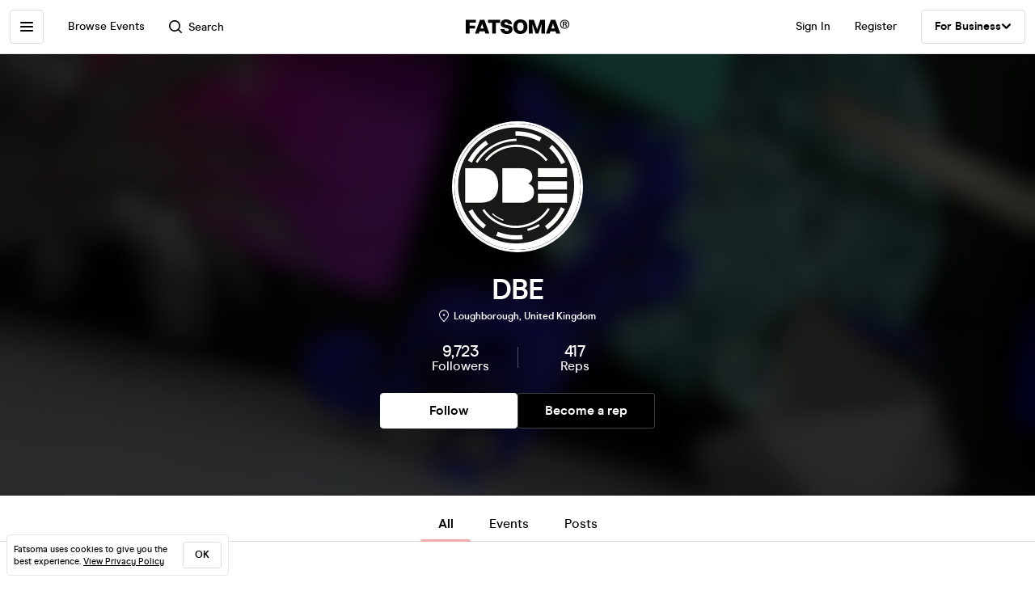

--- FILE ---
content_type: text/html; charset=utf-8
request_url: https://www.fatsoma.com/p/dbe
body_size: 14243
content:
<!DOCTYPE html>
<html lang="en-GB"  lang="en">
  <head>
    <meta charset="utf-8">
    <meta name="viewport" content="width=device-width, initial-scale=1, maximum-scale=1">
    <meta name="facebook-domain-verification" content="mzelo8al1f0clsgvvqh0d4pe59xjlq" />

    	<link rel="preconnect" href="//cdn.rudderlabs.com">
	<link rel="dns-prefetch" href="//cdn.rudderlabs.com">
	<link rel="preconnect" href="//api.rudderlabs.com">
	<link rel="dns-prefetch" href="//api.rudderlabs.com">
	<link rel="preconnect" href="//fatsomamilcqa.dataplane.rudderstack.com">
	<link rel="dns-prefetch" href="//fatsomamilcqa.dataplane.rudderstack.com">
	<link rel="preconnect" href="//www.google-analytics.com">
	<link rel="dns-prefetch" href="//www.google-analytics.com">
	<link rel="preconnect" href="//www.googletagmanager.com">
	<link rel="dns-prefetch" href="//www.googletagmanager.com">
	<link rel="preconnect" href="//cdn-ember.fatsoma.com">
	<link rel="dns-prefetch" href="//cdn-ember.fatsoma.com">
	<link rel="preconnect" href="//fatsoma.imgix.net">
	<link rel="dns-prefetch" href="//fatsoma.imgix.net">
	<link rel="preconnect" href="//api.fatsoma.com">
	<link rel="dns-prefetch" href="//api.fatsoma.com">
    <!-- THEMEABLE_HOOK -->
    <meta name="ember-web-app/config/environment" content="%7B%22modulePrefix%22%3A%22ember-web-app%22%2C%22podModulePrefix%22%3A%22ember-web-app%2Fpods%22%2C%22environment%22%3A%22production%22%2C%22rootURL%22%3A%22%2F%22%2C%22locationType%22%3A%22history%22%2C%22EmberENV%22%3A%7B%22EXTEND_PROTOTYPES%22%3Afalse%2C%22FEATURES%22%3A%7B%7D%2C%22_APPLICATION_TEMPLATE_WRAPPER%22%3Afalse%2C%22_DEFAULT_ASYNC_OBSERVERS%22%3Atrue%2C%22_JQUERY_INTEGRATION%22%3Afalse%2C%22_TEMPLATE_ONLY_GLIMMER_COMPONENTS%22%3Atrue%7D%2C%22LOG_SEARCH_SERVICE%22%3Afalse%2C%22LOG_REP_SERVICE%22%3Afalse%2C%22LOG_ANALYTICS_SERVICE%22%3Afalse%2C%22LOG_HEAD_TAG_LOOKUPS%22%3Afalse%2C%22LOG_METRIC_LOOKUPS%22%3Afalse%2C%22LOG_TITLE_TOKEN_LOOKUPS%22%3Afalse%2C%22LOG_INJECT_SCRIPT_TASK%22%3Afalse%2C%22LOG_FACEBOOK_PIXEL%22%3Afalse%2C%22LOG_QUEUE_TOKEN%22%3Afalse%2C%22LOG_BASKET_SERVICE%22%3Afalse%2C%22IS_CYPRESS%22%3Afalse%2C%22IS_NGROK%22%3Afalse%2C%22APP%22%3A%7B%22host%22%3A%22https%3A%2F%2Fwww.fatsoma.com%22%2C%22cookies%22%3A%7B%22domain%22%3A%22.fatsoma.com%22%2C%22path%22%3A%22%2F%22%2C%22secure%22%3Atrue%2C%22key%22%3A%22_fatsoma_token_production%22%2C%22name%22%3A%22_fatsoma_sid_production%22%2C%22anonymousIdentityName%22%3A%22_fatsoma_anonymous_id_production%22%7D%2C%22perPage%22%3A52%2C%22pastEventCutoffDate%22%3A%222020-02-01T00%3A00%3A00%2B00%3A00%22%2C%22imgix%22%3A%7B%22source%22%3A%22fatsoma.imgix.net%22%7D%2C%22cancelReservationOnReload%22%3Atrue%2C%22refundPeriodInDays%22%3A120%2C%22brandPage%22%3A%7B%22latestEventsLimit%22%3A12%2C%22eventsPerPage%22%3A24%2C%22latestPostsLimit%22%3A5%2C%22postsPerPage%22%3A12%7D%2C%22name%22%3A%22ember-web-app%22%2C%22version%22%3A%220.1.0%2B5fcdd697%22%7D%2C%22WHITE_LABEL_APPS%22%3A%5B%22tixs%22%2C%22thursday%2Fapp%22%2C%22whitelabel%2Fapp%22%2C%22whitelabel%2Fweb%22%5D%2C%22WHITE_LABEL_LAYOUTS_DISABLE_ANALYTICS%22%3A%5B%22tixs%22%2C%22thursday%2Fapp%22%2C%22whitelabel%2Fapp%22%5D%2C%22testEventWidget%22%3A%7B%22url%22%3A%22https%3A%2F%2Ffatsoma.local%2Fe%2Fq01qrsz5%2Ftest-for-event-widget%22%2C%22sdk%22%3A%22https%3A%2F%2Fjs.fatsoma.com%2Ffatsoma.min.js%22%7D%2C%22fastboot%22%3A%7B%22hostWhitelist%22%3A%5B%22www.fatsoma.com%3A8100%22%5D%7D%2C%22emberWebServer%22%3A%7B%22fastboot%22%3A%7B%22enabled%22%3Atrue%7D%2C%22fallbackMetaTags%22%3Afalse%7D%2C%22fatsoma%22%3A%7B%22apiKey%22%3A%22fk_ui_cust_aff50532-bbb5-45ed-9d0a-4ad144814b9f%22%2C%22homepage%22%3A%7B%22categories%22%3A%5B%22club-nights%22%2C%22gigs%22%2C%22fun-things%22%2C%22food-and-drink%22%5D%2C%22occasions%22%3A%5B%22bank-holiday%22%2C%22freshers-week%22%2C%22halloween%22%2C%22bonfire-night%22%5D%7D%7D%2C%22API%22%3A%7B%22host%22%3A%22https%3A%2F%2Fapi.fatsoma.com%22%2C%22namespace%22%3A%22v1%22%2C%22dateFormat%22%3A%22YYYY-MM-DD%22%2C%22dateTimeFormat%22%3A%22YYYY-MM-DDTHH%3Amm%3A00%22%2C%22maxDateRageInDays%22%3A4%7D%2C%22cloudflare%22%3A%7B%22turnstile%22%3A%7B%22sitekey%22%3A%220x4AAAAAABoQnJjOhdWq--w-%22%2C%22size%22%3A%22flexible%22%2C%22theme%22%3A%22light%22%7D%7D%2C%22facebook%22%3A%7B%22appId%22%3A%22205782289588562%22%2C%22scope%22%3A%22email%22%7D%2C%22versionChecker%22%3A%7B%22enabled%22%3Atrue%2C%22ignoreRoutes%22%3A%5B%22checkout%22%5D%7D%2C%22analytics%22%3A%7B%22enabled%22%3Atrue%2C%22rudderstack%22%3A%7B%22writeKey%22%3A%221zrChXxzYmXFP6HnapsITJ440cV%22%7D%7D%2C%22googleMaps%22%3A%7B%22apiKey%22%3A%22AIzaSyAuOzx43AwAM-4HeinPadBspq3XtVPZl80%22%7D%2C%22googleTagManager%22%3A%7B%22enabled%22%3Atrue%2C%22containerId%22%3A%22GTM-TNQ4BG%22%7D%2C%22queueIt%22%3A%7B%22enabled%22%3Afalse%7D%2C%22recaptcha%22%3A%7B%22siteKey%22%3A%226Lee22QUAAAAADOc7lEHvp-lKrZ0UDC0Ny9lgWcW%22%7D%2C%22locationiq%22%3A%7B%22host%22%3A%22https%3A%2F%2Feu1.locationiq.com%22%2C%22key%22%3A%22pk.5d3ef0cea37fb3305fc947726c7dc899%22%7D%2C%22dnsPrefetch%22%3A%5B%22%2F%2Fcdn.rudderlabs.com%22%2C%22%2F%2Fapi.rudderlabs.com%22%2C%22%2F%2Ffatsomamilcqa.dataplane.rudderstack.com%22%2C%22%2F%2Fwww.google-analytics.com%22%2C%22%2F%2Fwww.googletagmanager.com%22%2C%22%2F%2Fcdn-ember.fatsoma.com%22%2C%22%2F%2Ffatsoma.imgix.net%22%2C%22%2F%2Fapi.fatsoma.com%22%5D%2C%22business%22%3A%7B%22host%22%3A%22https%3A%2F%2Fbusiness.fatsoma.com%22%7D%2C%22admin%22%3A%7B%22host%22%3A%22https%3A%2F%2Fadmin.fatsoma.com%22%7D%2C%22rep%22%3A%7B%22host%22%3A%22https%3A%2F%2Freps.fatsoma.com%22%7D%2C%22widgets%22%3A%7B%22host%22%3A%22https%3A%2F%2Fwidgets.fatsoma.com%22%7D%2C%22shortener%22%3A%7B%22enabled%22%3Afalse%2C%22apiHost%22%3A%22https%3A%2F%2Fbusiness.fatsoma.com%22%2C%22host%22%3A%22https%3A%2F%2Ffatso.ma%22%7D%2C%22stripe%22%3A%7B%22sdk%22%3A%22https%3A%2F%2Fjs.stripe.com%2Fv3%2F%22%2C%22apiVersion%22%3A%222022-11-15%22%7D%2C%22klarna%22%3A%7B%22countries%22%3A%5B%7B%22value%22%3A%22GB%22%2C%22label%22%3A%22United%20Kingdom%22%7D%2C%7B%22value%22%3A%22US%22%2C%22label%22%3A%22United%20States%22%7D%2C%7B%22value%22%3A%22CA%22%2C%22label%22%3A%22Canada%22%7D%2C%7B%22value%22%3A%22AU%22%2C%22label%22%3A%22Australia%22%7D%2C%7B%22value%22%3A%22NZ%22%2C%22label%22%3A%22New%20Zealand%20%22%7D%2C%7B%22value%22%3A%22IE%22%2C%22label%22%3A%22Ireland%22%7D%2C%7B%22value%22%3A%22FR%22%2C%22label%22%3A%22France%22%7D%2C%7B%22value%22%3A%22ES%22%2C%22label%22%3A%22Spain%22%7D%2C%7B%22value%22%3A%22DE%22%2C%22label%22%3A%22Germany%22%7D%2C%7B%22value%22%3A%22AT%22%2C%22label%22%3A%22Austria%22%7D%2C%7B%22value%22%3A%22BE%22%2C%22label%22%3A%22Belgium%22%7D%2C%7B%22value%22%3A%22DK%22%2C%22label%22%3A%22Denmark%22%7D%2C%7B%22value%22%3A%22FI%22%2C%22label%22%3A%22Finland%22%7D%2C%7B%22value%22%3A%22IT%22%2C%22label%22%3A%22Italy%22%7D%2C%7B%22value%22%3A%22NL%22%2C%22label%22%3A%22Netherlands%22%7D%2C%7B%22value%22%3A%22NO%22%2C%22label%22%3A%22Norway%22%7D%2C%7B%22value%22%3A%22SE%22%2C%22label%22%3A%22Sweden%22%7D%5D%7D%2C%22themeable%22%3A%7B%22host%22%3A%22https%3A%2F%2Fcustom.fatsoma.com%22%7D%2C%22factoryGuy%22%3A%7B%22enabled%22%3Afalse%7D%2C%22contentSecurityPolicy%22%3A%7B%22font-src%22%3A%22'self'%20data%3A%20*.amazonaws.com%22%2C%22style-src%22%3A%22'self'%20'unsafe-inline'%20*.amazonaws.com%22%7D%2C%22honeybadger%22%3A%7B%22enabled%22%3Atrue%2C%22apiKey%22%3A%221a218855%22%2C%22maxBreadcrumbs%22%3A50%2C%22breadcrumbsEnabled%22%3A%7B%22dom%22%3Afalse%2C%22network%22%3Afalse%2C%22navigation%22%3Afalse%2C%22console%22%3Afalse%7D%7D%7D" />
<!-- EMBER_CLI_FASTBOOT_TITLE --><script glmr="%cursor:0%"></script><!--%+b:7%-->  <meta name="ember-cli-head-start" content><!--%+b:8%--><!--%+b:9%--><!--%+b:10%-->    <link class="ember-view" href="https://www.fatsoma.com/p/dbe" rel="canonical">

    <meta class="ember-view" content="View all upcoming events by DBE on Fatsoma. View full event details and buy tickets in just 2-clicks with our super-fast checkout!" name="description">

    <meta class="ember-view" content="fatsoma:page" property="og:type">

    <meta class="ember-view" content="DBE | Event information and Tickets" property="og:title">

    <meta class="ember-view" content="View all upcoming events by DBE on Fatsoma. View full event details and buy tickets in just 2-clicks with our super-fast checkout!" property="og:description">

    <meta class="ember-view" content="https://www.fatsoma.com/p/dbe" property="og:url">

    <meta class="ember-view" content="summary_large_image" property="twitter:card">

    <meta class="ember-view" content="DBE | Event information and Tickets" property="twitter:title">

    <meta class="ember-view" content="View all upcoming events by DBE on Fatsoma. View full event details and buy tickets in just 2-clicks with our super-fast checkout!" property="twitter:description">

    <meta class="ember-view" content="https://cdn2.fatsoma.com/media/W1siZiIsInB1YmxpYy8yMDE3LzgvMS84LzM5LzE2LzQ3NC9hcnR3b3JrIG1haW4gMS5qcGciXV0" property="og:image">

    <meta class="ember-view" content="https://cdn2.fatsoma.com/media/W1siZiIsInB1YmxpYy8yMDE3LzgvMS84LzM5LzE2LzQ3NC9hcnR3b3JrIG1haW4gMS5qcGciXV0" property="twitter:image">

    <meta class="ember-view" content="DBE, DBE events, DBE tickets, DBE experiences &amp; offers" name="keywords">

<!--%-b:10%--><!--%-b:9%-->
<meta name="og:site_name" content="Fatsoma">
<meta name="og:app_id" content="205782289588562">
<!--%-b:8%--><meta name="ember-cli-head-end" content>
<!--%-b:7%--><link rel="preload" as="image" href="https://fatsoma.imgix.net/W1siZiIsInB1YmxpYy8yMDE3LzgvMS84LzM5LzE2LzQ3NC9hcnR3b3JrIG1haW4gMS5qcGciXV0?w=768&amp;h=432&amp;fit=fillmax&amp;fill=blur&amp;blur=75&amp;q=75&amp;auto=format%2Ccompress"><link rel="preload" as="image" href="https://fatsoma.imgix.net/W1siZiIsInB1YmxpYy8yMDE1LzEwLzE5LzIyLzMxLzE3LzcyMS9EQkUgTE9HTyBTTUFMTC5wbmciXV0?w=312&amp;h=312&amp;mask=ellipse&amp;fit=fillmax&amp;fill=blur&amp;auto=format%2Ccompress"><link rel="preload" as="image" href="https://fatsoma.imgix.net/W1siZiIsInB1YmxpYy8yMDE3LzgvMS84LzM5LzE2LzQ3NC9hcnR3b3JrIG1haW4gMS5qcGciXV0?w=660&amp;h=371&amp;fit=fillmax&amp;fill=blur&amp;auto=format%2Ccompress" imagesrcset="https://fatsoma.imgix.net/W1siZiIsInB1YmxpYy8yMDE3LzgvMS84LzM5LzE2LzQ3NC9hcnR3b3JrIG1haW4gMS5qcGciXV0?w=358&amp;h=201&amp;fit=fillmax&amp;fill=blur&amp;auto=format%2Ccompress 375w, https://fatsoma.imgix.net/W1siZiIsInB1YmxpYy8yMDE3LzgvMS84LzM5LzE2LzQ3NC9hcnR3b3JrIG1haW4gMS5qcGciXV0?w=660&amp;h=371&amp;fit=fillmax&amp;fill=blur&amp;auto=format%2Ccompress 768w" imagesizes="(max-width: 358px) 25vw, (max-width: 660px) 100vw, 660px"><title>DBE | Event information and Tickets | Fatsoma</title>

        <link rel="preload" href="https://cdn-ember.fatsoma.com/assets/fonts/fonts-91faf8bf3a0adff618db651ae6295105.css" as="style">
        <link rel="preload" href="https://cdn-ember.fatsoma.com/assets/fonts/modern-era/modernera-medium-webfont-bebbd241d1d5efe1df5924f43adba88b.woff2" as="font" type="font/woff2" crossorigin>
        <link rel="preload" href="https://cdn-ember.fatsoma.com/assets/fonts/modern-era/modernera-bold-webfont-34bb2d73bd8cc7f506fa971c24daa248.woff2" as="font" type="font/woff2" crossorigin>
        <link rel="preload" href="https://cdn-ember.fatsoma.com/assets/fonts/modern-era/modernera-extrabold-webfont-4ec3037d49bbf17480b11ff88d58b464.woff2" as="font" type="font/woff2" crossorigin>
        <link rel="preload" href="https://cdn-ember.fatsoma.com/assets/fonts/switzer/Switzer-Regular-e23161fd661d68acd57b789a9480e91c.woff2" as="font" type="font/woff2" crossorigin>
        <link rel="preload" href="https://cdn-ember.fatsoma.com/assets/fonts/switzer/Switzer-Italic-af648921f177ac9ecdb57d7c1a5c98e4.woff2" as="font" type="font/woff2" crossorigin>
        <link rel="preload" href="https://cdn-ember.fatsoma.com/assets/fonts/switzer/Switzer-Black-94893c2fd2e166588b6337620bd0e904.woff2" as="font" type="font/woff2" crossorigin>
      
<script>window.FATSOMA_VERSION = "0.1.0+5fcdd697";</script>
<!-- Google Tag Manager -->
<script>
if (window.location.href.indexOf('layout=tixs') === -1) {
  (function(w,d,s,l,i){w[l]=w[l]||[];w[l].push({'gtm.start':
  new Date().getTime(),event:'gtm.js'});var f=d.getElementsByTagName(s)[0],
  j=d.createElement(s),dl=l!='dataLayer'?'&l='+l:'';j.async=true;j.src=
  'https://www.googletagmanager.com/gtm.js?id='+i+dl;f.parentNode.insertBefore(j,f);
  })(window,document,'script','dataLayer','GTM-TNQ4BG');
}
</script>
<!-- End Google Tag Manager -->

<script type="text/javascript">
if (window.location.href.indexOf('layout=tixs') === -1) {
  !function(){"use strict";window.RudderSnippetVersion="3.0.60";var e="rudderanalytics";window[e]||(window[e]=[])
  ;var rudderanalytics=window[e];if(Array.isArray(rudderanalytics)){
  if(true===rudderanalytics.snippetExecuted&&window.console&&console.error){
  console.error("RudderStack JavaScript SDK snippet included more than once.")}else{rudderanalytics.snippetExecuted=true,
  window.rudderAnalyticsBuildType="legacy";var sdkBaseUrl="https://cdn.rudderlabs.com";var sdkVersion="v3"
  ;var sdkFileName="rsa.min.js";var scriptLoadingMode="async"
  ;var r=["setDefaultInstanceKey","load","ready","page","track","identify","alias","group","reset","setAnonymousId","startSession","endSession","consent"]
  ;for(var n=0;n<r.length;n++){var t=r[n];rudderanalytics[t]=function(r){return function(){var n
  ;Array.isArray(window[e])?rudderanalytics.push([r].concat(Array.prototype.slice.call(arguments))):null===(n=window[e][r])||void 0===n||n.apply(window[e],arguments)
  }}(t)}try{
  new Function('class Test{field=()=>{};test({prop=[]}={}){return prop?(prop?.property??[...prop]):import("");}}'),
  window.rudderAnalyticsBuildType="modern"}catch(i){}var d=document.head||document.getElementsByTagName("head")[0]
  ;var o=document.body||document.getElementsByTagName("body")[0];window.rudderAnalyticsAddScript=function(e,r,n){
  var t=document.createElement("script");t.src=e,t.setAttribute("data-loader","RS_JS_SDK"),r&&n&&t.setAttribute(r,n),
  "async"===scriptLoadingMode?t.async=true:"defer"===scriptLoadingMode&&(t.defer=true),
  d?d.insertBefore(t,d.firstChild):o.insertBefore(t,o.firstChild)},window.rudderAnalyticsMount=function(){!function(){
  if("undefined"==typeof globalThis){var e;var r=function getGlobal(){
  return"undefined"!=typeof self?self:"undefined"!=typeof window?window:null}();r&&Object.defineProperty(r,"globalThis",{
  value:r,configurable:true})}
  }(),window.rudderAnalyticsAddScript("".concat(sdkBaseUrl,"/").concat(sdkVersion,"/").concat(window.rudderAnalyticsBuildType,"/").concat(sdkFileName),"data-rsa-write-key","1zrChXxzYmXFP6HnapsITJ440cV")
  },
  "undefined"==typeof Promise||"undefined"==typeof globalThis?window.rudderAnalyticsAddScript("https://polyfill-fastly.io/v3/polyfill.min.js?version=3.111.0&features=Symbol%2CPromise&callback=rudderAnalyticsMount"):window.rudderAnalyticsMount()
  ;var loadOptions={};rudderanalytics.load("1zrChXxzYmXFP6HnapsITJ440cV","https://fatsomamilcqa.dataplane.rudderstack.com",loadOptions)}}}();
}
</script>


    <link rel="icon" type="image/png" sizes="32x32" href="https://cdn-ember.fatsoma.com/assets/favicon/favicon-32x32-868be184d6d2d4d529842a114ec936bc.png">
    <link rel="icon" type="image/png" sizes="16x16" href="https://cdn-ember.fatsoma.com/assets/favicon/favicon-16x16-ae589316c25f0edc61963279555b1d78.png">
    <link rel="icon" href="https://cdn-ember.fatsoma.com/assets/favicon/favicon-c573d3555620ee2cb9eb64ed44affa53.ico" type="image/ico">

    <link rel="apple-touch-icon" href="https://cdn-ember.fatsoma.com/assets/favicon/apple-touch-icon-40b0f65102a773214b8da01fe6a917c1.png" />
    <link rel="apple-touch-icon" sizes="57x57" href="https://cdn-ember.fatsoma.com/assets/favicon/apple-touch-icon-57x57-40b0f65102a773214b8da01fe6a917c1.png" />
    <link rel="apple-touch-icon" sizes="72x72" href="https://cdn-ember.fatsoma.com/assets/favicon/apple-touch-icon-72x72-5727c47186bb5a0398ec729808ffc77f.png" />
    <link rel="apple-touch-icon" sizes="76x76" href="https://cdn-ember.fatsoma.com/assets/favicon/apple-touch-icon-76x76-b61b1e2b4d0be38236906bec2c235cdd.png" />
    <link rel="apple-touch-icon" sizes="114x114" href="https://cdn-ember.fatsoma.com/assets/favicon/apple-touch-icon-114x114-955651099a80b175e72d496aea902a16.png" />
    <link rel="apple-touch-icon" sizes="120x120" href="https://cdn-ember.fatsoma.com/assets/favicon/apple-touch-icon-120x120-006580fe31ffb35e3ab60e74c00db366.png" />
    <link rel="apple-touch-icon" sizes="144x144" href="https://cdn-ember.fatsoma.com/assets/favicon/apple-touch-icon-144x144-a73c379a17eb987bf054f9180832def5.png" />
    <link rel="apple-touch-icon" sizes="152x152" href="https://cdn-ember.fatsoma.com/assets/favicon/apple-touch-icon-152x152-6cb08a6c8f810ca638b21e1f825f9498.png" />
    <link rel="apple-touch-icon" sizes="180x180" href="https://cdn-ember.fatsoma.com/assets/favicon/apple-touch-icon-180x180-6b719e805d760ed401c715b364cce850.png" />

    <link rel="preload" href="https://cdn-ember.fatsoma.com/assets/vendor-cd719aa1a6e1af1d102838988680946e.css" as="style">
    <link rel="preload" href="https://cdn-ember.fatsoma.com/assets/ember-web-app-59a4e77b215a4aa448399b6945bf666a.css" as="style">
    <link rel="preload" href="https://cdn-ember.fatsoma.com/assets/vendor-a6c91717d21bfd8d39de755e0b10b1e7.js" as="script">
    <link rel="preload" href="https://cdn-ember.fatsoma.com/assets/ember-web-app-75c00841105bc4b9318a60f97a9d3d82.js" as="script">

    <link rel="stylesheet" href="https://cdn-ember.fatsoma.com/assets/fonts/fonts-91faf8bf3a0adff618db651ae6295105.css">
    <link rel="stylesheet" href="https://cdn-ember.fatsoma.com/assets/vendor-cd719aa1a6e1af1d102838988680946e.css">
    <link rel="stylesheet" href="https://cdn-ember.fatsoma.com/assets/ember-web-app-59a4e77b215a4aa448399b6945bf666a.css">

    
  </head>
  <body class="application brand brand-index">
    <script type="x/boundary" id="fastboot-body-start"></script><!--%+b:0%--><!--%+b:1%--><!--%+b:2%--><!--%+b:3%--><!--%+b:4%--><!--%+b:5%--><!--% %--><!--%-b:5%-->

<!--%+b:5%--><!--%+b:6%--><!----><!--%-b:6%--><!--%-b:5%-->
<!--%+b:5%--><!----><!--%-b:5%-->

<!--%+b:5%--><!--%+b:6%--><!--%+b:7%--><!--%+b:8%--><!--%+b:9%--><!--%+b:10%--><div class="_wrapper_1r82zi">
  <!--%+b:11%--><!--%+b:12%--><nav class=" _sidebar_1cv4c6 _sidebar_1uxnst" data-sidebar="ember5587330">
  <div class="_header_1cv4c6">
    <!--%+b:13%--><svg class="_f-logo_1bb22y" version="1.1" viewbox="0 0 313 44" xmlns="http://www.w3.org/2000/svg" xmlns:xlink="http://www.w3.org/1999/xlink" width="128px" height="18px">
  <title>Fatsoma</title>

  <path d="M299.111 1.13C291.021 1.13 285.221 6.84 285.221 14.65C285.221 22.46 291.021 28.23 299.111 28.23C307.201 28.23 313.001 22.4 313.001 14.59C313.001 6.78 307.141 1.13 299.111 1.13V1.13ZM299.111 25.95C292.601 25.95 287.861 21.17 287.861 14.64C287.861 8.11 292.611 3.39001 299.111 3.39001C305.611 3.39001 310.361 8.23 310.361 14.58C310.361 20.93 305.551 25.94 299.111 25.94V25.95Z"></path>
  <path d="M303.331 14.94C304.681 14.24 305.441 13.02 305.441 11.27C305.441 8.35999 303.211 6.48999 299.641 6.48999H293.311V22.34H296.531V16.05H299.171C300.871 16.05 301.571 16.4 301.981 18.21L302.861 22.35H306.141L304.911 17.51C304.621 16.29 304.151 15.47 303.331 14.95V14.94ZM299.401 13.89H296.531V8.93999H299.461C301.281 8.93999 302.391 9.92999 302.391 11.45C302.391 12.97 301.281 13.9 299.401 13.9V13.89Z"></path>
  <path d="M257.389 1.10999L242.369 42.9H253.739L256.149 35.77H271.419L273.829 42.9H285.879L270.859 1.10999H257.379H257.389ZM259.059 27.29L262.519 17.15L263.819 12.3L265.119 17.15L268.579 27.29H259.059Z"></path>
  <path d="M217.619 23.91L215.699 30.97L213.719 23.91L205.749 1.10999H191.029V42.89H202.349L201.669 13.83L204.759 24.34L211.369 42.89H219.529L226.079 24.52L229.299 13.7L228.619 42.89H239.929V1.10999H225.589L217.619 23.91Z"></path>
  <path d="M165.28 0C152.05 0 143.83 8.48 143.83 22.06C143.83 35.64 152.05 44 165.28 44C178.51 44 186.73 35.58 186.73 22.06C186.73 8.54 178.51 0 165.28 0ZM165.28 34.84C159.04 34.84 155.39 30.05 155.39 22.06C155.39 14.07 159.04 9.15 165.28 9.15C171.52 9.15 175.17 14 175.17 22.06C175.17 30.12 171.58 34.84 165.28 34.84V34.84Z"></path>
  <path d="M125.941 16.97C121.141 16.05 117.081 15.26 117.081 11.98C117.081 9.95 119.001 8.66 121.841 8.66C125.491 8.66 127.591 10.44 128.271 14.13H140.321C139.081 4.24 131.231 0 122.331 0C111.571 0 105.521 5.78 105.521 13.15C105.521 22.7 113.851 24.51 120.781 26.02C125.721 27.09 129.941 28.01 129.941 31.47C129.941 33.87 127.961 35.34 124.131 35.34C120.301 35.34 117.451 33.25 116.841 29.44H104.971C106.331 39.27 113.811 44 124.011 44C134.211 44 141.501 38.84 141.501 30.05C141.501 19.96 132.931 18.31 125.941 16.97V16.97Z"></path>
  <path d="M67.2598 10.2H79.8698V42.89H91.1198V10.2H103.73V1.10999H67.2598V10.2Z"></path>
  <path d="M42.9907 1.10999L27.9707 42.9H39.3407L41.7507 35.77H57.0207L59.4307 42.9H71.4807L56.4607 1.10999H42.9807H42.9907ZM44.6607 27.29L48.1207 17.15L49.4207 12.3L50.7207 17.15L54.1807 27.29H44.6607V27.29Z"></path>
  <path d="M28.25 18.87H11.31V9.95999H30.72V1.10999H0V42.89H11.31V27.65H28.25V18.87Z"></path>
</svg>
<!--%-b:13%-->
    <!--%+b:13%--><a href="javascript:void(0)" class="_close_1cv4c6" data-test-action="true" data-action="true">
<!--%+b:14%-->    <!--%|%-->
      <svg class="_close-img_1cv4c6" width="16" height="16" viewbox="0 0 14 14" fill="none" xmlns="http://www.w3.org/2000/svg">
        <g clip-path="url(#clip0_714_1872)">
          <path d="M12.9459 13.9973C12.6725 13.9973 12.4097 13.8922 12.1994 13.6924L6.99474 8.48778L1.8006 13.6924C1.39054 14.1025 0.728129 14.1025 0.318059 13.6924C-0.0920015 13.2823 -0.0920015 12.6199 0.318059 12.2099L5.5122 7.00525L0.307549 1.8006C-0.102516 1.39054 -0.102516 0.717609 0.307549 0.30755C0.717609 -0.102517 1.39054 -0.102517 1.8006 0.30755L7.00526 5.51219L12.2099 0.30755C12.6199 -0.102517 13.2824 -0.102517 13.6924 0.30755C14.1025 0.717609 14.1025 1.38002 13.6924 1.79009L8.4878 6.99473L13.6924 12.1994C14.1025 12.6094 14.1025 13.2718 13.6924 13.6819C13.4821 13.8922 13.2193 13.9868 12.9459 13.9868V13.9973Z" fill="currentColor"></path>
        </g>
        <defs>
          <clippath id="clip0_714_1872">
            <rect width="14" height="14" fill="currentColor"></rect>
          </clippath>
        </defs>
      </svg>
    <!--%|%-->
<!--%-b:14%--></a>
<!--%-b:13%-->
  </div>

  <!--%|%-->
  <div class="Mb-18">
    <!--%+b:13%--><!--%+b:14%--><!--%+b:15%--><!--%+b:16%-->  <!--%+b:17%--><a id="ember5587331" class="ember-view _link-to_1cv4c6" data-test-link="discover" href="/discover">
      <!--%+b:18%-->All Events<!--%-b:18%-->
    </a><!--%-b:17%-->
<!--%-b:16%--><!--%-b:15%--><!--%-b:14%--><!--%-b:13%-->

    <!--%+b:13%--><!--%+b:14%--><input id="ember5587332" class="ember-text-field ember-view _search-input_1uxnst" placeholder="Browse by location" type="text"><!--%-b:14%-->
<!--%-b:13%-->
  </div>

  <!--%+b:13%--><!--%+b:14%--><div class="_section_1cv4c6" data-test-section="true">
  <!--%|%-->
    <!--%+b:15%--><!--%+b:16%--><span class="_title_1cv4c6" data-test-title="true">
  <!--%+b:17%-->Categories<!--%-b:17%-->
</span>
<!--%-b:16%--><!--%-b:15%-->
<!--%+b:15%-->      <a id="ember5587349" class="ember-view _link-to_1cv4c6" href="/discover?category-id=b5e903ca-1c7f-4ab6-868a-a4f5cdc106c2">
        Club Nights
      </a>
      <a id="ember5587350" class="ember-view _link-to_1cv4c6" href="/discover?category-id=1b24e0f9-325f-4ecc-a95c-d3a9ba767da8">
        Gigs
      </a>
      <a id="ember5587351" class="ember-view _link-to_1cv4c6" href="/discover?category-id=7c250c41-1695-4faa-b5e0-a87f0a734ece">
        Fun Things
      </a>
      <a id="ember5587352" class="ember-view _link-to_1cv4c6" href="/discover?category-id=f35b22c2-8aef-40ef-9ef3-4810a7bc51b8">
        Food &amp; Drink
      </a>
      <a id="ember5587353" class="ember-view _link-to_1cv4c6" href="/discover?category-id=e3be03b2-3d72-4123-b7da-cf0909d917cc">
        Festivals
      </a>
      <a id="ember5587354" class="ember-view _link-to_1cv4c6" href="/discover?category-id=e16a039b-da46-45b8-b34b-73dc52943359">
        Business &amp; Conferences
      </a>
      <a id="ember5587355" class="ember-view _link-to_1cv4c6" href="/discover?category-id=292067f6-677e-4af9-9196-1211e04d3039">
        Dating
      </a>
      <a id="ember5587356" class="ember-view _link-to_1cv4c6" href="/discover?category-id=732a5bc0-c494-4e3c-9479-f5703da01dc8">
        Comedy
      </a>
      <a id="ember5587357" class="ember-view _link-to_1cv4c6" href="/discover?category-id=5d6b67a3-8b83-4f1c-86e4-6ef751321c75">
        Arts &amp; Performance
      </a>
      <a id="ember5587358" class="ember-view _link-to_1cv4c6" href="/discover?category-id=f50e05d7-7cb8-4a86-ac58-d967d249ccea">
        Classes
      </a>
      <a id="ember5587359" class="ember-view _link-to_1cv4c6" href="/discover?category-id=bcd84c45-a1cb-4658-b3f4-601fda4a1c6a">
        Sports &amp; Fitness
      </a>
<!--%-b:15%-->  <!--%|%-->
</div>
<!--%-b:14%--><!--%-b:13%-->

  <!--%+b:13%--><!--%+b:14%--><div class="_section_1cv4c6" data-test-section="true">
  <!--%|%-->
    <!--%+b:15%--><!--%+b:16%--><span class="_title_1cv4c6" data-test-title="true">
  <!--%+b:17%-->For Business<!--%-b:17%-->
</span>
<!--%-b:16%--><!--%-b:15%-->
    <a class="_link-to_1cv4c6 _business-link_1uxnst" href="https://ticketing.fatsoma.com" target="_blank" rel="noreferrer noopener">
      <!--%+b:15%-->Ticketing and Event Marketing<!--%-b:15%-->
      <p class="_description_1uxnst"><!--%+b:15%-->Our all-in-one ticketing and event marketing system. Trusted by over 40,000 event organisers and venues like you.<!--%-b:15%--></p>
    </a>
    <a class="_business-item-button_1uxnst" href="https://business.fatsoma.com">
      <!--%+b:15%-->Sign in to Dashboard<!--%-b:15%-->
    </a>
    <a class="_link-to_1cv4c6 _business-link_1uxnst" href="https://madebysoma.co" target="_blank" rel="noreferrer noopener">
      <!--%+b:15%-->Made by SOMA<!--%-b:15%-->
      <p class="_description_1uxnst"><!--%+b:15%-->Transform your events business with a conversion-optimised website, bespoke app, and paid ad strategies that perform.<!--%-b:15%--></p>
    </a>
  <!--%|%-->
</div>
<!--%-b:14%--><!--%-b:13%-->

  <!--%+b:13%--><!--%+b:14%--><div class="_section_1cv4c6" data-test-section="true">
  <!--%|%-->
    <!--%+b:15%--><!--%+b:16%--><span class="_title_1cv4c6" data-test-title="true">
  <!--%+b:17%-->Reps<!--%-b:17%-->
</span>
<!--%-b:16%--><!--%-b:15%-->
    <a href="https://business.fatsoma.com/reps" target="_blank" rel="noreferrer noopener" class="_link-to_1cv4c6">
      <!--%+b:15%-->Rep Dashboard<!--%-b:15%-->
    </a>
  <!--%|%-->
</div>
<!--%-b:14%--><!--%-b:13%-->

  <!--%+b:13%--><!--%+b:14%--><div class="_section_1cv4c6" data-test-section="true">
  <!--%|%-->
    <!--%+b:15%--><!--%+b:16%--><span class="_title_1cv4c6" data-test-title="true">
  <!--%+b:17%-->Account<!--%-b:17%-->
</span>
<!--%-b:16%--><!--%-b:15%-->
<!--%+b:15%-->      <!--%+b:16%--><!--%+b:17%--><!--%+b:18%--><!--%+b:19%-->  <!--%+b:20%--><a id="ember5587333" class="ember-view _link-to_1cv4c6" rel="nofollow" data-test-link="sign-in" href="/sign-in">
        <!--%+b:21%-->Sign In<!--%-b:21%-->
      </a><!--%-b:20%-->
<!--%-b:19%--><!--%-b:18%--><!--%-b:17%--><!--%-b:16%-->
      <!--%+b:16%--><!--%+b:17%--><!--%+b:18%--><!--%+b:19%-->  <!--%+b:20%--><a id="ember5587334" class="ember-view _link-to_1cv4c6" rel="nofollow" data-test-link="register" href="/register">
        <!--%+b:21%-->Register<!--%-b:21%-->
      </a><!--%-b:20%-->
<!--%-b:19%--><!--%-b:18%--><!--%-b:17%--><!--%-b:16%-->
<!--%-b:15%-->  <!--%|%-->
</div>
<!--%-b:14%--><!--%-b:13%-->
<!--%|%-->
</nav>
<!--%-b:12%-->

<div class=" _header_1uxnst">
  <div class="_container_1uxnst">
    <!--%+b:12%--><nav class="_topbar_1in15e">
  <!--%|%-->
      <!--%+b:13%--><!--%+b:14%--><!--%+b:15%-->  <div data-test-html-tag="true" class="_header-left_1uxnst">
    <!--%|%-->
        <!--%+b:16%--><!--%+b:17%--><a href="javascript:void(0)" class="_link-to_1in15e _menu_1uxnst _icon-button_1uxnst" data-test-action="true" data-action="true">
<!--%+b:18%-->    <!--%|%-->
          <svg width="16" height="12" viewbox="0 0 16 12" fill="none" xmlns="http://www.w3.org/2000/svg">
            <path fill-rule="evenodd" clip-rule="evenodd" d="M1 0C0.447715 0 0 0.447715 0 1C0 1.55228 0.447715 2 1 2H15C15.5523 2 16 1.55228 16 1C16 0.447715 15.5523 0 15 0H1ZM0 6C0 5.44772 0.447715 5 1 5H15C15.5523 5 16 5.44772 16 6C16 6.55228 15.5523 7 15 7H1C0.447715 7 0 6.55228 0 6ZM0 11C0 10.4477 0.447715 10 1 10H15C15.5523 10 16 10.4477 16 11C16 11.5523 15.5523 12 15 12H1C0.447715 12 0 11.5523 0 11Z" fill="currentColor"></path>
          </svg>
        <!--%|%-->
<!--%-b:18%--></a>
<!--%-b:17%--><!--%-b:16%-->

        <div class="_menu-items-left_1uxnst">
          <!--%+b:16%--><!--%+b:17%--><!--%+b:18%--><!--%+b:19%-->  <!--%+b:20%--><a id="ember5587335" class="ember-view _link-to_1in15e Do _link_1uxnst" data-test-link="discover" href="/discover">
            <!--%+b:21%-->Browse Events<!--%-b:21%-->
          </a><!--%-b:20%-->
<!--%-b:19%--><!--%-b:18%--><!--%-b:17%--><!--%-b:16%-->
          <!--%+b:16%--><!--%+b:17%--><!--%+b:18%--><!--%+b:19%-->  <!--%+b:20%--><a id="ember5587336" class="ember-view _link-to_1in15e Do _search_1uxnst" data-test-link="search" href="/search">
            <!--%+b:21%--><!--%+b:22%--><!--%+b:23%-->  <div data-test-html-tag="true" class="_search-icon-inline_1uxnst">
    <!--%|%-->
              <!--%+b:24%--><svg class="_search_1403t1" version="1.1" width="16px" height="16px" fill="none" xmlns="http://www.w3.org/2000/svg" xmlns:xlink="http://www.w3.org/1999/xlink" viewbox="0 0 16 16">
  <path fill-rule="evenodd" clip-rule="evenodd" d="M6.97271 1.61798C4.01537 1.61798 1.61798 4.01537 1.61798 6.97271C1.61798 9.93005 4.01537 12.3274 6.97271 12.3274C8.45416 12.3274 9.79382 11.7269 10.7641 10.754C11.7311 9.78454 12.3274 8.44905 12.3274 6.97271C12.3274 4.01537 9.93005 1.61798 6.97271 1.61798ZM0 6.97271C0 3.12179 3.12179 0 6.97271 0C10.8236 0 13.9454 3.12179 13.9454 6.97271C13.9454 8.60379 13.3846 10.105 12.4465 11.2924L15.7639 14.6198C16.0794 14.9362 16.0786 15.4485 15.7622 15.7639C15.4458 16.0794 14.9336 16.0786 14.6181 15.7622L11.3036 12.4377C10.1144 13.3811 8.6089 13.9454 6.97271 13.9454C3.12179 13.9454 0 10.8236 0 6.97271Z" fill="currentColor"></path>
</svg>
<!--%-b:24%-->
            <!--%|%-->
  </div>
<!--%-b:23%--><!--%-b:22%--><!--%-b:21%-->
            <!--%+b:21%-->Search<!--%-b:21%-->
          </a><!--%-b:20%-->
<!--%-b:19%--><!--%-b:18%--><!--%-b:17%--><!--%-b:16%-->
        </div>
      <!--%|%-->
  </div>
<!--%-b:15%--><!--%-b:14%--><!--%-b:13%-->

      <!--%+b:13%--><!--%+b:14%--><!--%+b:15%-->  <div data-test-html-tag="true">
    <!--%|%-->
        <!--%+b:16%--><!--%+b:17%--><!--%+b:18%--><!--%+b:19%-->  <!--%+b:20%--><a id="ember5587337" class="ember-view _link-to_1in15e _logo-link_1uxnst" data-test-link="root" href="/">
          <!--%+b:21%--><svg class="_f-logo_1bb22y _logo_1uxnst" version="1.1" viewbox="0 0 313 44" xmlns="http://www.w3.org/2000/svg" xmlns:xlink="http://www.w3.org/1999/xlink" width="128px" height="18px">
  <title>Fatsoma</title>

  <path d="M299.111 1.13C291.021 1.13 285.221 6.84 285.221 14.65C285.221 22.46 291.021 28.23 299.111 28.23C307.201 28.23 313.001 22.4 313.001 14.59C313.001 6.78 307.141 1.13 299.111 1.13V1.13ZM299.111 25.95C292.601 25.95 287.861 21.17 287.861 14.64C287.861 8.11 292.611 3.39001 299.111 3.39001C305.611 3.39001 310.361 8.23 310.361 14.58C310.361 20.93 305.551 25.94 299.111 25.94V25.95Z"></path>
  <path d="M303.331 14.94C304.681 14.24 305.441 13.02 305.441 11.27C305.441 8.35999 303.211 6.48999 299.641 6.48999H293.311V22.34H296.531V16.05H299.171C300.871 16.05 301.571 16.4 301.981 18.21L302.861 22.35H306.141L304.911 17.51C304.621 16.29 304.151 15.47 303.331 14.95V14.94ZM299.401 13.89H296.531V8.93999H299.461C301.281 8.93999 302.391 9.92999 302.391 11.45C302.391 12.97 301.281 13.9 299.401 13.9V13.89Z"></path>
  <path d="M257.389 1.10999L242.369 42.9H253.739L256.149 35.77H271.419L273.829 42.9H285.879L270.859 1.10999H257.379H257.389ZM259.059 27.29L262.519 17.15L263.819 12.3L265.119 17.15L268.579 27.29H259.059Z"></path>
  <path d="M217.619 23.91L215.699 30.97L213.719 23.91L205.749 1.10999H191.029V42.89H202.349L201.669 13.83L204.759 24.34L211.369 42.89H219.529L226.079 24.52L229.299 13.7L228.619 42.89H239.929V1.10999H225.589L217.619 23.91Z"></path>
  <path d="M165.28 0C152.05 0 143.83 8.48 143.83 22.06C143.83 35.64 152.05 44 165.28 44C178.51 44 186.73 35.58 186.73 22.06C186.73 8.54 178.51 0 165.28 0ZM165.28 34.84C159.04 34.84 155.39 30.05 155.39 22.06C155.39 14.07 159.04 9.15 165.28 9.15C171.52 9.15 175.17 14 175.17 22.06C175.17 30.12 171.58 34.84 165.28 34.84V34.84Z"></path>
  <path d="M125.941 16.97C121.141 16.05 117.081 15.26 117.081 11.98C117.081 9.95 119.001 8.66 121.841 8.66C125.491 8.66 127.591 10.44 128.271 14.13H140.321C139.081 4.24 131.231 0 122.331 0C111.571 0 105.521 5.78 105.521 13.15C105.521 22.7 113.851 24.51 120.781 26.02C125.721 27.09 129.941 28.01 129.941 31.47C129.941 33.87 127.961 35.34 124.131 35.34C120.301 35.34 117.451 33.25 116.841 29.44H104.971C106.331 39.27 113.811 44 124.011 44C134.211 44 141.501 38.84 141.501 30.05C141.501 19.96 132.931 18.31 125.941 16.97V16.97Z"></path>
  <path d="M67.2598 10.2H79.8698V42.89H91.1198V10.2H103.73V1.10999H67.2598V10.2Z"></path>
  <path d="M42.9907 1.10999L27.9707 42.9H39.3407L41.7507 35.77H57.0207L59.4307 42.9H71.4807L56.4607 1.10999H42.9807H42.9907ZM44.6607 27.29L48.1207 17.15L49.4207 12.3L50.7207 17.15L54.1807 27.29H44.6607V27.29Z"></path>
  <path d="M28.25 18.87H11.31V9.95999H30.72V1.10999H0V42.89H11.31V27.65H28.25V18.87Z"></path>
</svg>
<!--%-b:21%-->
        </a><!--%-b:20%-->
<!--%-b:19%--><!--%-b:18%--><!--%-b:17%--><!--%-b:16%-->
      <!--%|%-->
  </div>
<!--%-b:15%--><!--%-b:14%--><!--%-b:13%-->

      <!--%+b:13%--><!--%+b:14%--><!--%+b:15%-->  <div data-test-html-tag="true" class="_header-right_1uxnst">
    <!--%|%-->
        <div class="_menu-items-right_1uxnst">
<!--%+b:16%-->            <!--%+b:17%--><!--%+b:18%--><!--%+b:19%--><!--%+b:20%-->  <!--%+b:21%--><a id="ember5587338" class="ember-view _link-to_1in15e Do _link_1uxnst" rel="nofollow" data-test-link="sign-in" href="/sign-in">
              <!--%+b:22%-->Sign In<!--%-b:22%-->
            </a><!--%-b:21%-->
<!--%-b:20%--><!--%-b:19%--><!--%-b:18%--><!--%-b:17%-->
            <!--%+b:17%--><!--%+b:18%--><!--%+b:19%--><!--%+b:20%-->  <!--%+b:21%--><a id="ember5587339" class="ember-view _link-to_1in15e Do _link_1uxnst" rel="nofollow" data-test-link="register" href="/register">
              <!--%+b:22%-->Register<!--%-b:22%-->
            </a><!--%-b:21%-->
<!--%-b:20%--><!--%-b:19%--><!--%-b:18%--><!--%-b:17%-->
<!--%-b:16%-->        </div>
        <!--%+b:16%--><!--%+b:17%--><!--%+b:18%--><!--%+b:19%-->  <!--%+b:20%--><a id="ember5587340" class="ember-view _link-to_1in15e _search-mobile_1uxnst" data-test-link="search" href="/search">
          <!--%+b:21%--><!--%+b:22%--><!--%+b:23%-->  <div data-test-html-tag="true" class="_icon-button_1uxnst _link_1uxnst">
    <!--%|%-->
            <!--%+b:24%--><svg class="_search_1403t1" version="1.1" width="16px" height="16px" fill="none" xmlns="http://www.w3.org/2000/svg" xmlns:xlink="http://www.w3.org/1999/xlink" viewbox="0 0 16 16">
  <path fill-rule="evenodd" clip-rule="evenodd" d="M6.97271 1.61798C4.01537 1.61798 1.61798 4.01537 1.61798 6.97271C1.61798 9.93005 4.01537 12.3274 6.97271 12.3274C8.45416 12.3274 9.79382 11.7269 10.7641 10.754C11.7311 9.78454 12.3274 8.44905 12.3274 6.97271C12.3274 4.01537 9.93005 1.61798 6.97271 1.61798ZM0 6.97271C0 3.12179 3.12179 0 6.97271 0C10.8236 0 13.9454 3.12179 13.9454 6.97271C13.9454 8.60379 13.3846 10.105 12.4465 11.2924L15.7639 14.6198C16.0794 14.9362 16.0786 15.4485 15.7622 15.7639C15.4458 16.0794 14.9336 16.0786 14.6181 15.7622L11.3036 12.4377C10.1144 13.3811 8.6089 13.9454 6.97271 13.9454C3.12179 13.9454 0 10.8236 0 6.97271Z" fill="currentColor"></path>
</svg>
<!--%-b:24%-->
          <!--%|%-->
  </div>
<!--%-b:23%--><!--%-b:22%--><!--%-b:21%-->
        </a><!--%-b:20%-->
<!--%-b:19%--><!--%-b:18%--><!--%-b:17%--><!--%-b:16%-->

        <div class="_business-dropdown_1uxnst">
          <button class="_button_1uxnst" type="button">
            <!--%+b:16%-->For Business<!--%-b:16%-->
            <!--%+b:16%--><div class="_arrow_1f6wt9">
<!--%|%-->  <svg version="1.1" width="13px" height="9px" xmlns="http://www.w3.org/2000/svg" xmlns:xlink="http://www.w3.org/1999/xlink" x="0px" y="0px" viewbox="0 0 146 100" style="enable-background:new 0 0 146 100;" xml:space="preserve">
    <g>
      <path d="M73.3,87.8c-3.2,0-6.4-1.2-8.9-3.7L14.3,34c-4.9-4.9-4.9-12.8,0-17.7c4.9-4.9,12.8-4.9,17.7,0l41.2,41.2L114,15.9c4.9-4.9,12.8-4.9,17.7,0c4.9,4.9,4.9,12.8,0,17.7L82.2,84.1C79.7,86.6,76.5,87.8,73.3,87.8z"></path>
    </g>
  </svg>
</div>
<!--%-b:16%-->
          </button>

          <div class="_business-dropdown-content_1uxnst">
            <div class="_business-item_1uxnst">
              <div class="_business-item-image_1uxnst">
                <img class="_business-item-img_1uxnst" src="https://cdn-ember.fatsoma.com/assets/components/header/for-business-ticketing-09545bbf8ed91091a0e9221aa3cf6085.jpg" alt="Ticketing and Event Marketing">
              </div>

              <div class>
                <a class="_business-item-link_1uxnst" href="https://ticketing.fatsoma.com">
                  <div class="_business-item-title_1uxnst">
                    <!--%+b:16%-->Ticketing and Event Marketing<!--%-b:16%-->
                  <svg class="_business-item-arrow_1uxnst" width="7" height="11" viewbox="0 0 7 11" fill="none" xmlns="http://www.w3.org/2000/svg">
                    <path fill-rule="evenodd" clip-rule="evenodd" d="M0.337815 10.2071C-0.0527092 9.81658 -0.0527092 9.18342 0.337815 8.79289L3.63071 5.5L0.337815 2.20711C-0.0527091 1.81658 -0.0527091 1.18342 0.337815 0.792893C0.728339 0.402369 1.3615 0.402369 1.75203 0.792893L5.75203 4.79289C6.14255 5.18342 6.14255 5.81658 5.75203 6.20711L1.75203 10.2071C1.3615 10.5976 0.728339 10.5976 0.337815 10.2071Z" fill="white"></path>
                  </svg>
                  </div>
                  <p class="_business-item-description_1uxnst">
                    <!--%+b:16%-->Our all-in-one ticketing and event marketing system. Trusted by over 40,000 event organisers and venues like you.<!--%-b:16%-->
                  </p>
                </a>
                <a class="_business-item-button_1uxnst" href="https://business.fatsoma.com">
                  <!--%+b:16%-->Sign in to Dashboard<!--%-b:16%-->
                </a>
              </div>
            </div>

            <a class="_business-item_1uxnst" href="https://madebysoma.co">
              <div class="_business-item-image_1uxnst">
                <img class="_business-item-img_1uxnst" src="https://cdn-ember.fatsoma.com/assets/components/header/for-business-soma-ae0a9f248d93e4c97f7adbc64dd8345e.jpg" alt="Made by SOMA">
              </div>

              <div class>
                <div class="_business-item-title_1uxnst">
                  <!--%+b:16%-->Made by SOMA<!--%-b:16%-->
                  <svg class="_business-item-arrow_1uxnst" width="7" height="11" viewbox="0 0 7 11" fill="none" xmlns="http://www.w3.org/2000/svg">
                    <path fill-rule="evenodd" clip-rule="evenodd" d="M0.337815 10.2071C-0.0527092 9.81658 -0.0527092 9.18342 0.337815 8.79289L3.63071 5.5L0.337815 2.20711C-0.0527091 1.81658 -0.0527091 1.18342 0.337815 0.792893C0.728339 0.402369 1.3615 0.402369 1.75203 0.792893L5.75203 4.79289C6.14255 5.18342 6.14255 5.81658 5.75203 6.20711L1.75203 10.2071C1.3615 10.5976 0.728339 10.5976 0.337815 10.2071Z" fill="white"></path>
                  </svg>
                </div>
                <p class="_business-item-description_1uxnst">
                  <!--%+b:16%-->Transform your events business with a conversion-optimised website, bespoke app, and paid ad strategies that perform.<!--%-b:16%-->
                </p>
              </div>
            </a>
          </div>
        </div>
      <!--%|%-->
  </div>
<!--%-b:15%--><!--%-b:14%--><!--%-b:13%-->
    <!--%|%-->
</nav>
<!--%-b:12%-->
  </div>
</div>
<!--%-b:11%-->
  <!--%+b:11%--><!--%+b:12%--><!----><!--%-b:12%--><!--%-b:11%-->
  <!--%+b:11%--><!--%+b:12%--><!----><!--%-b:12%--><!--%-b:11%-->
  <!--%|%-->  <!--%|%-->
  <div class="_layout_1108y6">
    <!--%+b:11%--><div style="background-image:url(&quot;https://fatsoma.imgix.net/W1siZiIsInB1YmxpYy8yMDE3LzgvMS84LzM5LzE2LzQ3NC9hcnR3b3JrIG1haW4gMS5qcGciXV0?w=768&amp;h=432&amp;fit=fillmax&amp;fill=blur&amp;blur=75&amp;q=75&amp;auto=format%2Ccompress&quot;);" class="_bg_1108y6">
      <!--%+b:12%--><div class="_has-logo-image_1v4gh6 _brand_1v4gh6">
<!--%+b:13%-->    <div class="_logo_1v4gh6">
      <!--%+b:14%--><img src="https://fatsoma.imgix.net/W1siZiIsInB1YmxpYy8yMDE1LzEwLzE5LzIyLzMxLzE3LzcyMS9EQkUgTE9HTyBTTUFMTC5wbmciXV0?w=312&amp;h=312&amp;mask=ellipse&amp;fit=fillmax&amp;fill=blur&amp;auto=format%2Ccompress" width="100%" height="100%" alt="DBE">
<!--%-b:14%-->
    </div>
<!--%-b:13%-->  <h1 class="_heading_1v4gh6"><!--%+b:13%-->DBE<!--%-b:13%-->
  </h1>
<!--%+b:13%--><!--%+b:14%-->    <div class="_location_1v4gh6">
      <img class="_icon_1v4gh6" src="https://cdn-ember.fatsoma.com/assets/components/page/brand/card/location-ad515fecde6961ca1d9960ef975e0c20.svg" alt="Location pin icon" width="12px" height="15px">
      <span>
<!--%+b:15%-->          <!--%+b:16%-->Loughborough<!--%-b:16%-->,
<!--%-b:15%-->        <!--%+b:15%-->United Kingdom<!--%-b:15%-->
      </span>
    </div>
  <!--%-b:14%--><!--%-b:13%--><!--%+b:13%--><!----><!--%-b:13%-->  <div class="_meta_1v4gh6">
    <div class="_followers_1v4gh6">
      <div>
        <!--%+b:13%-->9,723<!--%-b:13%-->
      </div>
      <div class="_meta-title_1v4gh6"><!--%+b:13%-->Followers<!--%-b:13%--></div>
    </div>
    <div class="_rule_1v4gh6"></div>
    <div class="_reps_1v4gh6">
      <div>
        <!--%+b:13%-->417<!--%-b:13%-->
      </div>
      <div class="_meta-title_1v4gh6"><!--%+b:13%-->Reps<!--%-b:13%--></div>
    </div>
  </div>
  <div class="_buttons_1v4gh6">
    <!--%+b:13%--><!--%+b:14%--><button class=" _button_192h79 _brand-follow-button_a6nquy _btn_1v4gh6 _--light_1v4gh6" data-test-button="true" data-theme="button" type="submit">
<!--%+b:15%--><!----><!--%-b:15%--><!--%+b:15%-->    <!--%|%-->
<!--%+b:16%--><!--%+b:17%-->      <!--%+b:18%-->Follow<!--%-b:18%-->
<!--%-b:17%--><!--%-b:16%-->
<!--%-b:15%--></button>
<!--%-b:14%-->
<!--%-b:13%-->
<!--%+b:13%-->      <!--%+b:14%--><!--%+b:15%--><button class=" _button_192h79 _brand-rep-button_156xm5 _btn_1v4gh6 _--dark_1v4gh6" data-test-button="true" data-theme="button" type="submit">
<!--%+b:16%--><!----><!--%-b:16%--><!--%+b:16%-->    <!--%|%-->
<!--%+b:17%--><!--%+b:18%-->      <!--%+b:19%-->Become a rep<!--%-b:19%-->
<!--%-b:18%--><!--%-b:17%-->
<!--%-b:16%--></button>
<!--%-b:15%-->
<!--%-b:14%-->
<!--%-b:13%-->  </div>
</div>
<!--%-b:12%-->
    </div>
<!--%-b:11%-->
    <div class="_events_1108y6">
      <!--%+b:11%--><div class="_tabs_1cah52 _tabs_1108y6" data-test-tabs="true">
  <!--%|%-->
        <!--%+b:12%--><!--%+b:13%--><!--%+b:14%-->  <!--%+b:15%--><a id="ember5587341" class="ember-view _item-active_1cah52 _item_1cah52 _tab_1108y6" data-test-link="brand.index" href="/p/dbe">
          <!--%+b:16%-->All<!--%-b:16%-->
        </a><!--%-b:15%-->
<!--%-b:14%--><!--%-b:13%--><!--%-b:12%-->
        <!--%+b:12%--><!--%+b:13%--><!--%+b:14%-->  <!--%+b:15%--><a id="ember5587342" class="ember-view _item_1cah52 _tab_1108y6" data-test-link="brand.events" href="/p/dbe/events">
          <!--%+b:16%-->Events<!--%-b:16%-->
        </a><!--%-b:15%-->
<!--%-b:14%--><!--%-b:13%--><!--%-b:12%-->
        <!--%+b:12%--><!--%+b:13%--><!--%+b:14%-->  <!--%+b:15%--><a id="ember5587343" class="ember-view _item_1cah52 _tab_1108y6" data-test-link="brand.posts" href="/p/dbe/posts">
          <!--%+b:16%-->Posts<!--%-b:16%-->
        </a><!--%-b:15%-->
<!--%-b:14%--><!--%-b:13%--><!--%-b:12%-->
      <!--%|%-->
</div>
<!--%-b:11%-->

      <div class="_container_1108y6">
        <!--%|%-->
  <!--%+b:11%--><!--%+b:12%--><!--%+b:13%-->

<!---->
<div>
<!---->
          <div class="_slate_mc42w6">
  <h2 class="_title_mc42w6">
      Hear about new events from DBE
  </h2>
  <p class="_description_mc42w6">
    Follow 

      <b>DBE</b>
       and get notified when their new events go on sale.
  </p>
</div>

      </div>

<!---->


      <hr class="_blank-slate-hr_1gv0j1">

      <div class="_slate_mc42w6">
  <h2 class="_title_mc42w6">
      DBE haven't published any Posts
  </h2>
  <p class="_description_mc42w6">
    Follow 

      <b>DBE</b>
       to get notified about news and updates, first.
  </p>
</div>


<!--%-b:12%--><!--%-b:11%-->
<!--%|%-->
      </div>
    </div>

<!--%+b:11%-->        <div class="_layout_1gwqkx">
    <div class="_about_1gwqkx">
      <h2 class="_title_1gwqkx">
        About DBE
      </h2>
        <img src="https://fatsoma.imgix.net/W1siZiIsInB1YmxpYy8yMDE3LzgvMS84LzM5LzE2LzQ3NC9hcnR3b3JrIG1haW4gMS5qcGciXV0?w=660&amp;h=371&amp;fit=fillmax&amp;fill=blur&amp;auto=format%2Ccompress" sizes="(max-width: 358px) 25vw, (max-width: 660px) 100vw, 660px" srcset="https://fatsoma.imgix.net/W1siZiIsInB1YmxpYy8yMDE3LzgvMS84LzM5LzE2LzQ3NC9hcnR3b3JrIG1haW4gMS5qcGciXV0?w=358&amp;h=201&amp;fit=fillmax&amp;fill=blur&amp;auto=format%2Ccompress 375w, https://fatsoma.imgix.net/W1siZiIsInB1YmxpYy8yMDE3LzgvMS84LzM5LzE2LzQ3NC9hcnR3b3JrIG1haW4gMS5qcGciXV0?w=660&amp;h=371&amp;fit=fillmax&amp;fill=blur&amp;auto=format%2Ccompress 768w" width="100%" height="100%" class="_image_1gwqkx" fetchpriority="high" alt="DBE">


      <div>
        <p>Midweek Parties | World Class DJs &amp; Live Acts | Midlands | www.DBE.me</p>
      </div>
    </div>
  </div>

<!--%-b:11%-->  </div>
<!--%|%-->
<!--%|%-->
  <!--%+b:11%--><!--%+b:12%-->  <div class="_consent_11flek">
    <div class="_text_11flek">
      <!--%+b:13%-->Fatsoma uses cookies to give you the best experience.<!--%-b:13%-->
      <!--%+b:13%--><a id="ember5587344" class="ember-view _link_11flek" href="/policies/privacy">
        <!--%+b:14%-->View Privacy Policy<!--%-b:14%-->
      </a><!--%-b:13%-->
    </div>

    <div class="_align-right_11flek">
      <!--%+b:13%--><button class="_--secondary_192h79 _button_192h79 _button_11flek" data-test-button="true" data-theme="button" type="submit">
<!--%+b:14%--><!----><!--%-b:14%--><!--%+b:14%-->    <!--%+b:15%-->ok<!--%-b:15%-->
<!--%-b:14%--></button>
<!--%-b:13%-->
    </div>
  </div>
<!--%-b:12%--><!--%-b:11%-->
  <!--%+b:11%--><footer class="_footer_1392va">
  <!--%+b:12%--><div class="_container_1w4bwn _container_1392va" data-test-container="true">
<!--%+b:13%-->    <!--%|%-->
    <nav class="_nav_1392va">
      <div class="_column_1392va _company_1392va">
        <!--%+b:14%--><a id="ember5587345" class="ember-view" href="/">
          <!--%+b:15%--><svg class="_f-logo_1bb22y _logo_1392va" version="1.1" viewbox="0 0 313 44" xmlns="http://www.w3.org/2000/svg" xmlns:xlink="http://www.w3.org/1999/xlink" width="106px" height="20px">
  <title>Fatsoma</title>

  <path d="M299.111 1.13C291.021 1.13 285.221 6.84 285.221 14.65C285.221 22.46 291.021 28.23 299.111 28.23C307.201 28.23 313.001 22.4 313.001 14.59C313.001 6.78 307.141 1.13 299.111 1.13V1.13ZM299.111 25.95C292.601 25.95 287.861 21.17 287.861 14.64C287.861 8.11 292.611 3.39001 299.111 3.39001C305.611 3.39001 310.361 8.23 310.361 14.58C310.361 20.93 305.551 25.94 299.111 25.94V25.95Z"></path>
  <path d="M303.331 14.94C304.681 14.24 305.441 13.02 305.441 11.27C305.441 8.35999 303.211 6.48999 299.641 6.48999H293.311V22.34H296.531V16.05H299.171C300.871 16.05 301.571 16.4 301.981 18.21L302.861 22.35H306.141L304.911 17.51C304.621 16.29 304.151 15.47 303.331 14.95V14.94ZM299.401 13.89H296.531V8.93999H299.461C301.281 8.93999 302.391 9.92999 302.391 11.45C302.391 12.97 301.281 13.9 299.401 13.9V13.89Z"></path>
  <path d="M257.389 1.10999L242.369 42.9H253.739L256.149 35.77H271.419L273.829 42.9H285.879L270.859 1.10999H257.379H257.389ZM259.059 27.29L262.519 17.15L263.819 12.3L265.119 17.15L268.579 27.29H259.059Z"></path>
  <path d="M217.619 23.91L215.699 30.97L213.719 23.91L205.749 1.10999H191.029V42.89H202.349L201.669 13.83L204.759 24.34L211.369 42.89H219.529L226.079 24.52L229.299 13.7L228.619 42.89H239.929V1.10999H225.589L217.619 23.91Z"></path>
  <path d="M165.28 0C152.05 0 143.83 8.48 143.83 22.06C143.83 35.64 152.05 44 165.28 44C178.51 44 186.73 35.58 186.73 22.06C186.73 8.54 178.51 0 165.28 0ZM165.28 34.84C159.04 34.84 155.39 30.05 155.39 22.06C155.39 14.07 159.04 9.15 165.28 9.15C171.52 9.15 175.17 14 175.17 22.06C175.17 30.12 171.58 34.84 165.28 34.84V34.84Z"></path>
  <path d="M125.941 16.97C121.141 16.05 117.081 15.26 117.081 11.98C117.081 9.95 119.001 8.66 121.841 8.66C125.491 8.66 127.591 10.44 128.271 14.13H140.321C139.081 4.24 131.231 0 122.331 0C111.571 0 105.521 5.78 105.521 13.15C105.521 22.7 113.851 24.51 120.781 26.02C125.721 27.09 129.941 28.01 129.941 31.47C129.941 33.87 127.961 35.34 124.131 35.34C120.301 35.34 117.451 33.25 116.841 29.44H104.971C106.331 39.27 113.811 44 124.011 44C134.211 44 141.501 38.84 141.501 30.05C141.501 19.96 132.931 18.31 125.941 16.97V16.97Z"></path>
  <path d="M67.2598 10.2H79.8698V42.89H91.1198V10.2H103.73V1.10999H67.2598V10.2Z"></path>
  <path d="M42.9907 1.10999L27.9707 42.9H39.3407L41.7507 35.77H57.0207L59.4307 42.9H71.4807L56.4607 1.10999H42.9807H42.9907ZM44.6607 27.29L48.1207 17.15L49.4207 12.3L50.7207 17.15L54.1807 27.29H44.6607V27.29Z"></path>
  <path d="M28.25 18.87H11.31V9.95999H30.72V1.10999H0V42.89H11.31V27.65H28.25V18.87Z"></path>
</svg>
<!--%-b:15%-->
        </a><!--%-b:14%-->
        <p class="_copyright_1392va">© <!--%+b:14%-->2026<!--%-b:14%--> Fatsoma</p>
      </div>
      <div class="_column_1392va">
        <ul>
          <li class="_title_1392va">
            <!--%+b:14%-->Customers<!--%-b:14%-->
          </li>
          <li class="_item_1392va">
            <!--%+b:14%--><a id="ember5587346" class="ember-view" href="/discover">
              <!--%+b:15%-->Find an event<!--%-b:15%-->
            </a><!--%-b:14%-->
          </li>
          <li class="_item_1392va">
            <!--%+b:14%--><a id="ember5587347" class="ember-view" rel="nofollow" href="/orders">
              <!--%+b:15%-->Find your tickets<!--%-b:15%-->
            </a><!--%-b:14%-->
          </li>
          <li class="_item_1392va">
            <a href="https://support.fatsoma.com" rel="nofollow">
              <!--%+b:14%-->FAQs<!--%-b:14%-->
            </a>
          </li>
        </ul>
      </div>
      <div class="_column_1392va">
        <ul>
          <li class="_title_1392va">
            <!--%+b:14%-->Organisers<!--%-b:14%-->
          </li>
          <li class="_item_1392va">
            <a href="https://ticketing.fatsoma.com" target="_blank" rel="noreferrer noopener">
              <!--%+b:14%-->Ticketing and Event Marketing<!--%-b:14%-->
            </a>
          </li>
          <li class="_item_1392va">
            <a href="https://business.fatsoma.com" target="_blank" rel="noreferrer noopener">
              <!--%+b:14%-->Sign in to Dashboard<!--%-b:14%-->
            </a>
          </li>
          <li class="_item_1392va">
            <a href="https://help.fatsoma.com/" rel="nofollow">
              <!--%+b:14%-->Help<!--%-b:14%-->
            </a>
          </li>
        </ul>
      </div>
      <div class="_column_1392va">
        <ul>
          <li class="_title_1392va">
            <!--%+b:14%-->Company<!--%-b:14%-->
          </li>
          <li class="_item_1392va">
            <!--%+b:14%--><a id="ember5587348" class="ember-view" rel="nofollow" href="/policies">
              <!--%+b:15%-->Privacy &amp; Terms<!--%-b:15%-->
            </a><!--%-b:14%-->
          </li>
        </ul>
      </div>
      <div class="_column_1392va">
        <ul>
          <li class="_title_1392va">
            <!--%+b:14%-->Connect<!--%-b:14%-->
          </li>
          <li class="_item_1392va">
            <a href="https://instagram.com/fatsoma">
              <!--%+b:14%-->Instagram<!--%-b:14%-->
            </a>
          </li>
          <li class="_item_1392va">
            <a href="https://facebook.com/fatsoma">
              <!--%+b:14%-->Facebook<!--%-b:14%-->
            </a>
          </li>
        </ul>
      </div>
    </nav>
  <!--%|%-->
<!--%-b:13%--></div>
<!--%-b:12%-->
</footer>
<!--%-b:11%-->
</div>
<!--%-b:10%--><!--%-b:9%--><!--%-b:8%-->
<!--%-b:7%-->
<!--%-b:6%--><!--%-b:5%-->

<!--%+b:5%--><!--%+b:6%--><!----><!--%-b:6%--><!--%-b:5%-->
<!--%-b:4%--><!--%-b:3%--><!--%-b:2%--><!--%-b:1%--><!--%-b:0%--><script type="fastboot/shoebox" id="shoebox-httpsapifatsomacomv1categories-none">"{\"data\":[{\"type\":\"categories\",\"id\":\"b5e903ca-1c7f-4ab6-868a-a4f5cdc106c2\",\"attributes\":{\"name\":\"Club Nights\",\"vanity-name\":\"club-nights\",\"position\":1}},{\"type\":\"categories\",\"id\":\"1b24e0f9-325f-4ecc-a95c-d3a9ba767da8\",\"attributes\":{\"name\":\"Gigs\",\"vanity-name\":\"gigs\",\"position\":2}},{\"type\":\"categories\",\"id\":\"7c250c41-1695-4faa-b5e0-a87f0a734ece\",\"attributes\":{\"name\":\"Fun Things\",\"vanity-name\":\"fun-things\",\"position\":3}},{\"type\":\"categories\",\"id\":\"f35b22c2-8aef-40ef-9ef3-4810a7bc51b8\",\"attributes\":{\"name\":\"Food \u0026 Drink\",\"vanity-name\":\"food-and-drink\",\"position\":4}},{\"type\":\"categories\",\"id\":\"e3be03b2-3d72-4123-b7da-cf0909d917cc\",\"attributes\":{\"name\":\"Festivals\",\"vanity-name\":\"festivals\",\"position\":5}},{\"type\":\"categories\",\"id\":\"e16a039b-da46-45b8-b34b-73dc52943359\",\"attributes\":{\"name\":\"Business \u0026 Conferences\",\"vanity-name\":\"business\",\"position\":6}},{\"type\":\"categories\",\"id\":\"292067f6-677e-4af9-9196-1211e04d3039\",\"attributes\":{\"name\":\"Dating\",\"vanity-name\":\"dating\",\"position\":7}},{\"type\":\"categories\",\"id\":\"732a5bc0-c494-4e3c-9479-f5703da01dc8\",\"attributes\":{\"name\":\"Comedy\",\"vanity-name\":\"comedy\",\"position\":8}},{\"type\":\"categories\",\"id\":\"5d6b67a3-8b83-4f1c-86e4-6ef751321c75\",\"attributes\":{\"name\":\"Arts \u0026 Performance\",\"vanity-name\":\"arts\",\"position\":9}},{\"type\":\"categories\",\"id\":\"f50e05d7-7cb8-4a86-ac58-d967d249ccea\",\"attributes\":{\"name\":\"Classes\",\"vanity-name\":\"classes\",\"position\":10}},{\"type\":\"categories\",\"id\":\"bcd84c45-a1cb-4658-b3f4-601fda4a1c6a\",\"attributes\":{\"name\":\"Sports \u0026 Fitness\",\"vanity-name\":\"fitness\",\"position\":11}}],\"meta\":{\"author\":\"Fatsoma\",\"license-url\":\"https://www.fatsoma.com/policies/api\"}}"</script><script type="fastboot/shoebox" id="shoebox-httpsapifatsomacomv1occasions-none">"{\"data\":[{\"type\":\"occasions\",\"id\":\"eebd54b6-87da-42b5-a7fa-2e9bcde42db3\",\"attributes\":{\"name\":\"Bank Holiday\",\"vanity-name\":\"bank-holiday\",\"starts-at\":\"2020-08-28T00:00:00+00:00\",\"ends-at\":\"2020-09-01T00:00:00+00:00\"}},{\"type\":\"occasions\",\"id\":\"5ab8412c-debd-45bd-9d83-946a66a7febd\",\"attributes\":{\"name\":\"Valentines Day\",\"vanity-name\":\"valentines-day\",\"starts-at\":\"2022-02-14T00:00:00+00:00\",\"ends-at\":\"2022-02-15T00:00:00+00:00\"}},{\"type\":\"occasions\",\"id\":\"150ea667-1291-4b9e-98e2-6717373c0d77\",\"attributes\":{\"name\":\"St Patrick's Day\",\"vanity-name\":\"st-patricks-day\",\"starts-at\":\"2022-03-17T00:00:00+00:00\",\"ends-at\":\"2022-03-18T00:00:00+00:00\"}},{\"type\":\"occasions\",\"id\":\"e2f67ae4-8804-480a-81cd-b94bc69df12a\",\"attributes\":{\"name\":\"Freshers Week\",\"vanity-name\":\"freshers-week\",\"starts-at\":\"2022-09-12T00:00:00+00:00\",\"ends-at\":\"2022-10-07T00:00:00+00:00\"}},{\"type\":\"occasions\",\"id\":\"0db9a316-1b1f-4bc8-9831-c0c9667e711c\",\"attributes\":{\"name\":\"Halloween\",\"vanity-name\":\"halloween\",\"starts-at\":\"2022-10-28T00:00:00+00:00\",\"ends-at\":\"2022-11-01T00:00:00+00:00\"}},{\"type\":\"occasions\",\"id\":\"51c40152-6616-41a8-9eb7-9e212abe7302\",\"attributes\":{\"name\":\"Bonfire Night\",\"vanity-name\":\"bonfire-night\",\"starts-at\":\"2022-11-05T00:00:00+00:00\",\"ends-at\":\"2022-11-06T00:00:00+00:00\"}},{\"type\":\"occasions\",\"id\":\"c60b32cd-4c5c-46e3-82b6-9cbb1eb0442f\",\"attributes\":{\"name\":\"Boxing Day\",\"vanity-name\":\"boxing-day\",\"starts-at\":\"2022-01-01T00:00:00+00:00\",\"ends-at\":\"2022-01-02T00:00:00+00:00\"}},{\"type\":\"occasions\",\"id\":\"f044e1e5-b477-4803-ad7d-1c84ff60d714\",\"attributes\":{\"name\":\"Father's Day\",\"vanity-name\":\"fathers-day\",\"starts-at\":\"2022-06-19T00:00:00+00:00\",\"ends-at\":\"2022-06-20T00:00:00+00:00\"}},{\"type\":\"occasions\",\"id\":\"36ab20bb-afd4-4ab0-9764-056fd7bd5df9\",\"attributes\":{\"name\":\"Mother's Day\",\"vanity-name\":\"mothers-day\",\"starts-at\":\"2022-03-27T00:00:00+00:00\",\"ends-at\":\"2022-03-28T00:00:00+00:00\"}},{\"type\":\"occasions\",\"id\":\"65f16569-7789-45be-b11d-c11c7f451908\",\"attributes\":{\"name\":\"Christmas Day\",\"vanity-name\":\"christmas-day\",\"starts-at\":\"2021-12-25T00:00:00+00:00\",\"ends-at\":\"2021-12-26T00:00:00+00:00\"}},{\"type\":\"occasions\",\"id\":\"e924a0e7-b999-4c0f-84a8-55c6e58b88d2\",\"attributes\":{\"name\":\"New Years Eve\",\"vanity-name\":\"new-years-eve\",\"starts-at\":\"2021-12-31T00:00:00+00:00\",\"ends-at\":\"2021-01-01T00:00:00+00:00\"}},{\"type\":\"occasions\",\"id\":\"b8ffe51e-d14f-42f7-9e31-b3f468cc7cc4\",\"attributes\":{\"name\":\"New Years Day\",\"vanity-name\":\"new-years-day\",\"starts-at\":\"2022-01-01T00:00:00+00:00\",\"ends-at\":\"2022-01-02T00:00:00+00:00\"}}],\"meta\":{\"author\":\"Fatsoma\",\"license-url\":\"https://www.fatsoma.com/policies/api\"}}"</script><script type="fastboot/shoebox" id="shoebox-httpsapifatsomacomv1pages-filtervanity-namedbeincludelocation">"{\"data\":[{\"type\":\"pages\",\"id\":\"2bf74e38-0f16-471a-9d66-9ac724588367\",\"attributes\":{\"name\":\"DBE\",\"description\":\"Midweek Parties | World Class DJs \u0026 Live Acts | Midlands | www.DBE.me\",\"vanity-name\":\"dbe\",\"category\":\"event\",\"sub-category\":null,\"twitter-handle\":\"DBEloughborough\",\"bio\":null,\"reps-count\":417,\"followers-count\":9657,\"subscribers-count\":9723,\"verified\":true,\"asset-url\":\"https://cdn2.fatsoma.com/media/W1siZiIsInB1YmxpYy8yMDE3LzgvMS84LzM5LzE2LzQ3NC9hcnR3b3JrIG1haW4gMS5qcGciXV0\",\"asset-logo-url\":\"https://cdn2.fatsoma.com/media/W1siZiIsInB1YmxpYy8yMDE1LzEwLzE5LzIyLzMxLzE3LzcyMS9EQkUgTE9HTyBTTUFMTC5wbmciXV0\",\"stubbed\":false,\"turn-customers-to-reps\":false,\"allow-co-promotion-invites\":true,\"allow-co-promotion-requests\":true,\"company-id\":\"05a85a45-6bf4-40e3-9fd6-0d9651f3a2aa\"},\"relationships\":{\"company\":{\"links\":{\"related\":\"https://api.fatsoma.com/v1/pages/2bf74e38-0f16-471a-9d66-9ac724588367/company\",\"self\":\"https://api.fatsoma.com/v1/pages/2bf74e38-0f16-471a-9d66-9ac724588367/relationships/company\"}},\"location\":{\"links\":{\"related\":\"https://api.fatsoma.com/v1/pages/2bf74e38-0f16-471a-9d66-9ac724588367/location\",\"self\":\"https://api.fatsoma.com/v1/pages/2bf74e38-0f16-471a-9d66-9ac724588367/relationships/location\"},\"data\":{\"type\":\"locations\",\"id\":\"73ac6c8c-ea9f-491d-9d11-cd0b60a3ef10\"}},\"posts\":{\"links\":{\"related\":\"https://api.fatsoma.com/v1/pages/2bf74e38-0f16-471a-9d66-9ac724588367/posts\",\"self\":\"https://api.fatsoma.com/v1/pages/2bf74e38-0f16-471a-9d66-9ac724588367/relationships/posts\"}},\"tracking-codes\":{\"links\":{\"related\":\"https://api.fatsoma.com/v1/pages/2bf74e38-0f16-471a-9d66-9ac724588367/tracking-codes\",\"self\":\"https://api.fatsoma.com/v1/pages/2bf74e38-0f16-471a-9d66-9ac724588367/relationships/tracking-codes\"}}}}],\"included\":[{\"type\":\"locations\",\"id\":\"73ac6c8c-ea9f-491d-9d11-cd0b60a3ef10\",\"attributes\":{\"name\":\"Loughborough\",\"area-ids\":[\"74466e17-b302-4bed-890e-c2e26264f6d3\",\"a02d1a10-8bd2-4e4c-be69-61ea1ecf239a\",\"c91216ce-9c60-4ab7-ba5c-6b88dc37287d\",\"defe87e6-eda1-456b-9151-ac214b72c083\",\"eac8ae4a-bca1-436f-94e2-efb82bd28ca0\"],\"most-specific-area-id\":\"74466e17-b302-4bed-890e-c2e26264f6d3\",\"address\":\"Loughborough\",\"address-line-1\":null,\"address-line-2\":null,\"city\":\"Loughborough\",\"country\":\"United Kingdom\",\"postal-code\":null,\"manual\":false,\"latitude\":52.772099,\"longitude\":-1.206166,\"google-places-reference\":\"CmRbAAAAEg3VAPZKrHu3DWB_WCTdM-ZT0-hJMG2i6xbEp_sv1LzPS4UfWSKYP09cQQ2ke7y2qxvWa4s3cbAb6hEe-lW0U8ziHoqi9k0igPE6qCNcQyTr-SvbyM7iF3EX6u4xUOqEEhBcjI2-tc724pSq1BTpb09VGhSiq9VilGQYeabpMeCv3K_j-vguZQ\",\"google-place-id\":\"ChIJDTL3oCbZeUgRXQP_uvIm2Ys\",\"timezone\":\"Europe/London\",\"currency\":\"GBP\"}}],\"meta\":{\"author\":\"Fatsoma\",\"license-url\":\"https://www.fatsoma.com/policies/api\",\"total-count\":1}}"</script><script type="fastboot/shoebox" id="shoebox-httpsapifatsomacomv1posts-filterpageid2bf74e38-0f16-471a-9d66-9ac724588367post-typePostBrandUpdatepagesize5">"{\"data\":[],\"meta\":{\"author\":\"Fatsoma\",\"license-url\":\"https://www.fatsoma.com/policies/api\",\"total-count\":0,\"total-pages\":0}}"</script><script type="fastboot/shoebox" id="[base64]">"{\"links\":{\"last\":\"https://api.fatsoma.com/v1/events?filter[ends-at][gte]=2026-01-22T00:04:00\u0026filter[page.id]=2bf74e38-0f16-471a-9d66-9ac724588367\u0026filter[status]=active\u0026include=location,page,ticket-options,lineups,ticket-option-groups,ticket-links,wait-lists\u0026page[number]=0\u0026page[size]=12\u0026sort=starts-at-day,relevance\u0026with-co-promoted=true\",\"next\":\"https://api.fatsoma.com/v1/events?filter[ends-at][gte]=2026-01-22T00:04:00\u0026filter[page.id]=2bf74e38-0f16-471a-9d66-9ac724588367\u0026filter[status]=active\u0026include=location,page,ticket-options,lineups,ticket-option-groups,ticket-links,wait-lists\u0026page[number]=2\u0026page[size]=12\u0026sort=starts-at-day,relevance\u0026with-co-promoted=true\"},\"data\":[],\"meta\":{\"author\":\"Fatsoma\",\"license-url\":\"https://www.fatsoma.com/policies/api\",\"total-count\":0,\"total-pages\":0}}"</script><script type="x/boundary" id="fastboot-body-end"></script>

    <script src="https://cdn-ember.fatsoma.com/assets/vendor-a6c91717d21bfd8d39de755e0b10b1e7.js"></script>
<script src="https://cdn-ember.fatsoma.com/assets/chunk.453.0dac2b212298172e4eaf.js"></script>
<script src="https://cdn-ember.fatsoma.com/assets/chunk.143.9b28a26f5343440fc7db.js"></script>
    <script src="https://cdn-ember.fatsoma.com/assets/ember-web-app-75c00841105bc4b9318a60f97a9d3d82.js"></script>

    

    <div class="app-loading" data-theme="loading">
      Loading...
    </div>
  </body>
</html>
